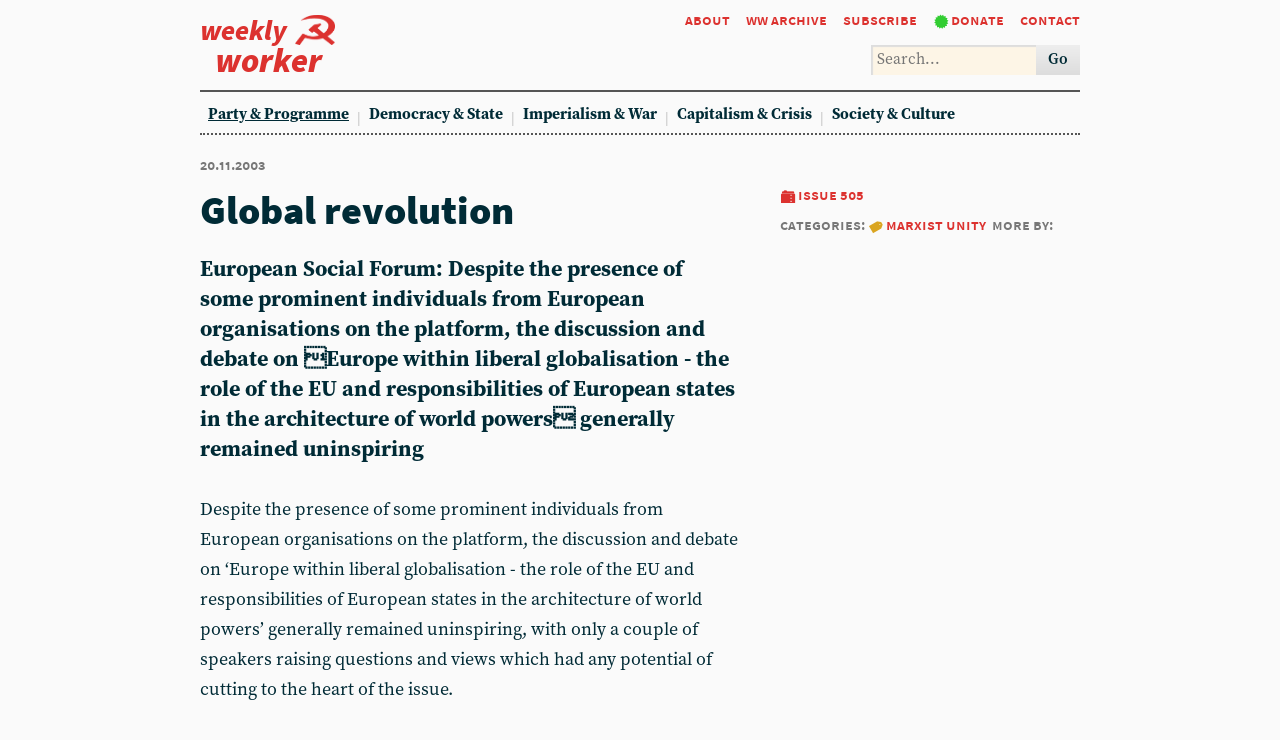

--- FILE ---
content_type: text/html; charset=utf-8
request_url: https://weeklyworker.co.uk/worker/505/global-revolution/
body_size: 3280
content:

<!DOCTYPE html>
<html>
    <head>
        <meta http-equiv="content-type" content="text/html; charset=UTF-8">
        <title>Global revolution - Weekly Worker</title>
        <meta name="keywords" content="cpgb, communism, marxism, socialism" />
        
<meta name="description" content="European Social Forum: Despite the presence of some prominent individuals from European organisations on the platform, the discussion and debate on Europe within liberal globalisation - the role of the EU and responsibilities of European states in the architecture of world powers generally remained uninspiring" />
<meta name="twitter:card" content="summary" />
<meta name="twitter:site" content="@Weekly_Worker" />
<meta name="twitter:title" content="Global revolution" />
<meta name="twitter:description" content="European Social Forum: Despite the presence of some prominent individuals from European organisations on the platform, the discussion and debate on Europe within liberal globalisation - the role of the EU and responsibilities of European states in the architecture of world powers generally remained uninspiring" />
<meta name="twitter:image" content="https://weeklyworker.co.uk//assets/" />
<meta name="og:url" content="https://weeklyworker.co.uk//worker/505/global-revolution/" />
<meta name="og:type" content="article" />
<meta name="og:title" content="Global revolution" />
<meta name="og:description" content="European Social Forum: Despite the presence of some prominent individuals from European organisations on the platform, the discussion and debate on Europe within liberal globalisation - the role of the EU and responsibilities of European states in the architecture of world powers generally remained uninspiring" />
<meta name="og:image" content="https://weeklyworker.co.uk//assets/" />

        <base href="" />
        <meta name="viewport" content="width=device-width,initial-scale=1">
        <meta name="viewport" content="width=device-width,initial-scale=1">
        <meta property="og:image" content="/assets/" />
	<link href="https://fonts.cdnfonts.com/css/tengwar-annatar" rel="stylesheet">
        <link rel="stylesheet" type="text/css" href="/static/style/fonts/heydings/heydings.css" />
        <link rel="stylesheet" type="text/css" href="/static/style/fonts/source-sans-pro/source-sans-pro.css" />
        <link rel="stylesheet" type="text/css" href="/static/style/fonts/source-serif-pro/source-serif-pro.css" />
        <link rel="stylesheet" type="text/css" href="/static/style/reset.css" />
        <link rel="stylesheet" type="text/css" href="/static/style/style-cachebust-1.css" />
        <link rel="stylesheet" type="text/css" href="/static/style/oneoffs.css" />
	<script src="https://app.termly.io/resource-blocker/68436f8b-4a80-491f-b326-b62a87fc669f?autoBlock=on"></script>
        <script src="/static/style/jquery-3.2.1.min.js" type="text/javascript"></script>
        <script src="/static/style/menus.js" type="text/javascript"></script>
        <link rel="shortcut icon" type="image/x-icon" href="/static/style/favicon.ico">
    </head>

    <body>
        
  <header>
<h1><a href="/" title="Home / Current Issue"><span>Weekly</span><img src="/static/style/hammer_sickle.png" /><span>Worker</span></a></h1>
<nav>
<a href="/worker/about/" title="About">About</a>
<a href="/worker/" title="Archive">WW archive</a>
<a href="/worker/subscribe/" title="Subscribe">Subscribe</a>
<a href="/worker/donate/" title="Donate">Donate</a>
<a href="/worker/contact/">Contact</a>
</nav>
<form id="search-form" name="search">
<input id="search-form-query" type="text">
<button>Go</button>
</form>
<nav>

<a href="/worker/categories/party-programme/" class="current">Party &amp; Programme</a>

<a href="/worker/categories/democracy-state/">Democracy &amp; State</a>

<a href="/worker/categories/imperialism-war/">Imperialism &amp; War</a>

<a href="/worker/categories/capitalism-crisis/">Capitalism &amp; Crisis</a>

<a href="/worker/categories/society-culture/">Society &amp; Culture</a>

</nav>
</header>


        <main>
            
<article>
	<h5>20.11.2003</h5>

	

		<aside>
		<h5><a class="issue" href="/worker/505/">Issue 505</a></h5>
		
			<h5>Categories:
			  
			  <a class="category" href="/worker/categories/left-unity/"><i class="fa fa-arrow-right"></i>Marxist unity</a>
			  
		
		
			<h5>More by: 
		
		</aside>

        <h1>Global revolution</h1>
        <h2>European Social Forum: Despite the presence of some prominent individuals from European organisations on the platform, the discussion and debate on Europe within liberal globalisation - the role of the EU and responsibilities of European states in the architecture of world powers generally remained uninspiring</h2>
        <p>Despite the presence of some prominent individuals from European organisations on the platform, the discussion and debate on &lsquo;Europe within liberal globalisation - the role of the EU and responsibilities of European states in the architecture of world powers&rsquo; generally remained uninspiring, with only a couple of speakers raising questions and views which had any potential of cutting to the heart of the issue.</p> <p>Susan George, vice-president of Attac France, revealed her reformist credentials - not to say her anti-Americanism - with her conclusion that the &ldquo;democratic means we have at our disposal end with the nation-state, so we must use and participate within these to make Europe a counterweight to the political, cultural and military hegemony of USA&rdquo;.</p> <p>Antonia Tricarico from the Campaign to Reform the World Bank (Italy) was content to utter platitudes: &ldquo;Since the WTO in Cancun, politics are now back on the agenda. So we must seize this political opportunity to achieve our political means.&rdquo; It was George Monbiot who, unless I misheard him, made the most profound comments, pointing out the &ldquo;paradox&rdquo; of the world government and elites who, while &ldquo;fighting for their own interests, also create universal working class interests &hellip; which will sow the seeds of their own destruction and thus forge us into a political movement which will change the cause of history&rdquo;.</p> <p>His call for a &ldquo;global democratic revolution&rdquo; certainly caught the attention of many of those in the audience, but how serious Monbiot actually is remains to be seen.</p>
		</article>

            
            
	<footer>
	<!-- 
        <p><strong><a href="mailto:weeklyworker@cpgb.org.uk?subject=Global revolution">Reply to this article</a></strong></p>
	 -->
		<p>Respond on our letters page: <strong><a href="mailto:editor@weeklyworker.co.uk" title="Contact">editor@weeklyworker.co.uk</a></strong></p>

	
	    
        <h4>More on <a href="/worker/categories/left-unity/">Marxist unity</a>...</h4>
		
        
            <h3><a href="/worker/1569/yet-another-witch-hunt/">Yet another witch-hunt</a></h3>
            <p>Corbyn’s The Many list is stuffed full of careerists, acolytes and the slightly deranged. Meanwhile, using all the Labour Party techniques, left candidates are being barred from standing. A bad omen, warns Carla Roberts</p>
        
            <h3><a href="/worker/1565/rough-guide-to-personalities-and-platforms/">Rough guide to personalities and platforms</a></h3>
            <p>Your Party launch conference might not have been allowed to discuss amendments that sought to enshrine the right of members to form platforms and factions - but there are plenty of them already operating and most of them openly. Carla Roberts takes a look</p>
        
            <h3><a href="/worker/1564/socialism-or-barbarism/">Socialism or barbarism</a></h3>
            <p>She called herself anti-Zionist, condemned the witch-hunt, demanded the abolition of the monarchy, denounced the evils of capitalism and set conference alight. This is the Zarah Sultana speech in full</p>
        
            <h3><a href="/worker/1564/two-rebel-speeches/">Two rebel speeches</a></h3>
            <p></p>
        
	
	</footer>

        </main>
    </body>

    <script charset="utf-8">
        $('#search-form').submit(function (e) {
            e.preventDefault();
            var value = $('#search-form-query').val();
            var q = 'site:weeklyworker.co.uk+' + encodeURIComponent(value);
            window.open('https://google.com/search?q=' + q, '_blank');
        });
    </script>
    <!-- Google tag (gtag.js) -->
    <script async src="https://www.googletagmanager.com/gtag/js?id=G-N1H3JY8QLZ"></script>
    <script>
	    window.dataLayer = window.dataLayer || [];
	    function gtag(){dataLayer.push(arguments);}
	    gtag('js', new Date());

	    gtag('config', 'G-N1H3JY8QLZ');
    </script>
</html>
